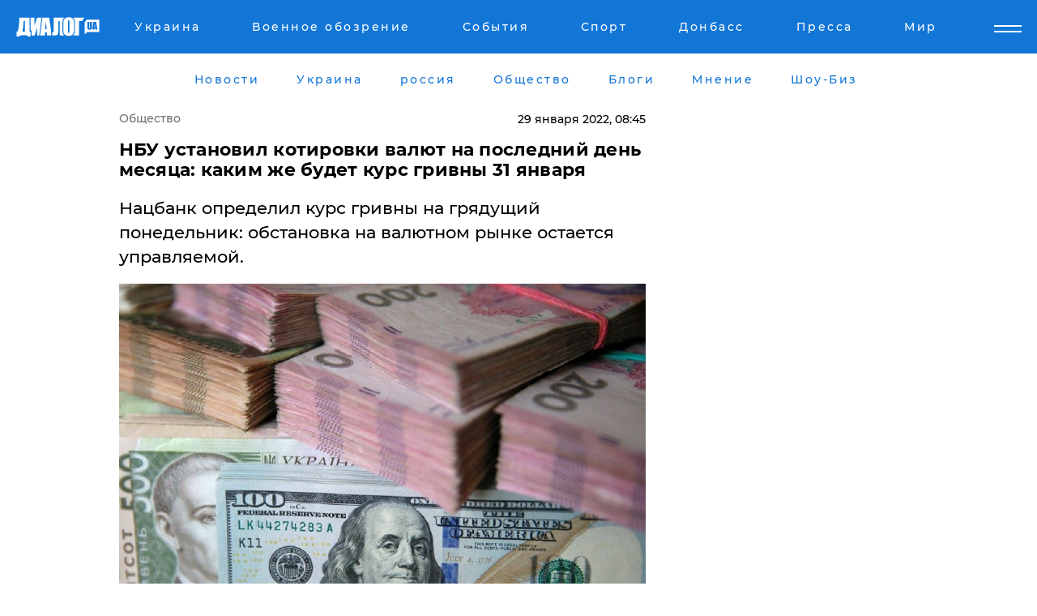

--- FILE ---
content_type: text/html; charset=UTF-8
request_url: https://news.dialog.ua/245266_1643437881
body_size: 10911
content:
<!DOCTYPE html>
<html xmlns="http://www.w3.org/1999/xhtml" dir="ltr" lang="ru" xmlns:og="http://ogp.me/ns#">
<head>
    <meta http-equiv="Content-Type" content="text/html; charset=utf-8" />
    <meta name="viewport" content="width=device-width, initial-scale=1">

    <title>НБУ установил котировки валют на последний день месяца: каким же будет курс гривны 31 января - | Диалог.UA</title>
    <meta name="description" content="Нацбанк определил курс гривны на грядущий понедельник: обстановка на валютном рынке остается управляемой. ">
    <meta name="keywords" content=", курс, валют, обмен, НБУ, доллар, евро, 31 января укр нет, последние новости дня">
    <link rel="canonical" href="https://news.dialog.ua/245266_1643437881"/>
    
                        <link rel="amphtml" href="https://news.dialog.ua/245266_1643437881/amp">
            
     <meta http-equiv="x-dns-prefetch-control" content="on">
 <link rel="dns-prefetch" href="//google-analytics.com">
 <link rel="dns-prefetch" href="//connect.facebook.net">
 <link rel="dns-prefetch" href="//securepubads.g.doubleclick.net">
 <link rel="preconnect" href="//securepubads.g.doubleclick.net">
 <link rel="dns-prefetch" href="//cm.g.doubleclick.net">
 <link rel="preconnect" href="//cm.g.doubleclick.net">
 <link rel="dns-prefetch" href="//counter.yadro.ru">
 <link rel="dns-prefetch" href="//www.googletagmanager.com/">
 <link rel='dns-prefetch' href='https://ajax.googleapis.com'/>
    <meta name='yandex-verification' content='7fdab9f0679cc6c0'/>

    <!-- news_keywords (only for news/index) -->
    
    <meta name="author" content="Dialog.ua">
    <link rel="shortcut icon" href="/favicon.ico">

            <link rel="stylesheet" href="/css/style.min.css?ver=12" type="text/css">
    
    <style>
        /** =================== MONTSERRAT =================== **/

        /** Montserrat Thin **/
        @font-face {
            font-family: "Montserrat";
            font-display: swap;
            font-weight: 100;
            font-style: normal;
            src: url("/css/fonts/Montserrat-Thin.woff2") format("woff2"),
            url("/css/fonts/Montserrat-Thin.woff") format("woff");
        }

        /** Montserrat Thin-Italic **/
        @font-face {
            font-family: "Montserrat";
            font-display: swap;
            font-weight: 100;
            font-style: italic;
            src: url("/css/fonts/Montserrat-ThinItalic.woff2") format("woff2"),
            url("/css/fonts/Montserrat-ThinItalic.woff") format("woff");
        }

        /** Montserrat Light **/
        @font-face {
            font-family: "Montserrat";
            font-display: swap;
            font-weight: 300;
            font-style: normal;
            src: url("/css/fonts/Montserrat-Light.woff2") format("woff2"),
            url("/css/fonts/Montserrat-Light.woff") format("woff");
        }

        /** Montserrat Light-Italic **/
        @font-face {
            font-family: "Montserrat";
            font-display: swap;
            font-weight: 300;
            font-style: italic;
            src: url("/css/fonts/Montserrat-LightItalic.woff2") format("woff2"),
            url("/css/fonts/Montserrat-LightItalic.woff") format("woff");
        }


        /** Montserrat Medium **/
        @font-face {
            font-family: "Montserrat";
            font-display: swap;
            font-weight: 500;
            font-style: normal;
            src: url("/css/fonts/Montserrat-Medium.woff2") format("woff2"),
            url("/css/fonts/Montserrat-Medium.woff") format("woff");
        }

        /** Montserrat Bold **/
        @font-face {
            font-family: "Montserrat";
            font-display: swap;
            font-weight: 600;
            font-style: normal;
            src: url("/css/fonts/Montserrat-Bold.woff2") format("woff2"),
            url("/css/fonts/Montserrat-Bold.woff") format("woff");
        }

        /** Montserrat ExtraBold **/
        @font-face {
            font-family: "Montserrat";
            font-display: swap;
            font-weight: 800;
            font-style: normal;
            src: url("/css/fonts/Montserrat-ExtraBold.woff2") format("woff2"),
            url("/css/fonts/Montserrat-ExtraBold.woff") format("woff");
        }
    </style>

    <!-- og meta -->
    <!-- Facebook Meta -->
    <meta property="fb:app_id" content="1010365385685044" />
    <meta property="og:url" content="https://news.dialog.uahttps://news.dialog.ua/245266_1643437881" />
    <meta property="og:site_name" content="Диалог.UA" />
    <meta property="og:title" content='НБУ установил котировки валют на последний день месяца: каким же будет курс гривны 31 января' />
    <meta property="og:type" content="article">
    <meta property="og:description" content='Нацбанк определил курс гривны на грядущий понедельник: обстановка на валютном рынке остается управляемой. ' />
    <meta property="og:image" content="https://news.dialog.ua/images/news/7eb79eae23aacb751603a1f17bc58c11.jpg" />
            <meta property="og:image:width" content="1277" />
        <meta property="og:image:height" content="941" />
    <!-- Twitter Meta -->
<meta name="twitter:card" content="summary_large_image">
<meta name="twitter:site" content="@Dialog_UA">
<meta name="twitter:creator" content="@Dialog_UA">
<meta name="twitter:title" content="НБУ установил котировки валют на последний день месяца: каким же будет курс гривны 31 января">
<meta name="twitter:description" content="Нацбанк определил курс гривны на грядущий понедельник: обстановка на валютном рынке остается управляемой. ">
<meta name="twitter:image" content="https://news.dialog.ua/images/news/7eb79eae23aacb751603a1f17bc58c11.jpg">
<meta name="twitter:domain" content="news.dialog.ua>">    <meta name="google-site-verification" content="jZKJrW_rC4oKR50hCSQ9LFM1XjJbWaQQnPgLYvrSx00" />

    <!-- Google tag (gtag.js) -->
    <script async src="https://www.googletagmanager.com/gtag/js?id=G-HJDW518ZWK" type="ba218ab0ac41f41b529880a8-text/javascript"></script>
    <script type="ba218ab0ac41f41b529880a8-text/javascript">
      window.dataLayer = window.dataLayer || [];
      function gtag(){dataLayer.push(arguments);}
      gtag('js', new Date());

      gtag('config', 'G-HJDW518ZWK');
    </script>
    
    <link rel="manifest" href="/manifest.json">

    <link rel="alternate" hreflang="ru" href="https://news.dialog.ua/245266_1643437881" />
    
    <link rel="apple-touch-icon" href="/img/apple-touch-icon.png">

    </head>
<body>
<div class="overlay"></div>

<div class="header_contn">
    <header class="sticky">
        <div class="container">
            <div class="header-content">
                <div class="header-logo">

                    
                    
                    <a href="https://www.dialog.ua" class="logo">
                        <img src="/css/images/logo.svg" class="logo-main" alt="" width="103" height="24">
                    </a>
                </div>

                <nav>
                    <div class="nav-menu">
                        <ul class="main-menu">
                                                                <li><a href="https://www.dialog.ua/ukraine"><span>Украина</span></a></li>
                                                                    <li><a href="https://www.dialog.ua/war"><span>Военное обозрение</span></a></li>
                                                                    <li><a href="https://daily.dialog.ua/"><span>События</span></a></li>
                                                                    <li><a href="https://sport.dialog.ua/"><span>Спорт</span></a></li>
                                                                    <li><a href="https://www.dialog.ua/tag/274"><span>Донбасс</span></a></li>
                                                                    <li><a href="https://www.dialog.ua/press-release"><span>Пресса</span></a></li>
                                                                    <li><a href="https://www.dialog.ua/world"><span>Мир</span></a></li>
                                                        </ul>
                    </div>

                    <span class="mask"></span>
                </nav>

            </div>
    </div>
    <!-- выпадающее меню -->
    <div class="mobile-nav-wrap" role="navigation">
        <div class="mobile-header-nav ">

            <div class="menu-content">

                <div class="mobile-menu-head">

                    <a class="mobile-menu-head__close" href="#">
                        <img src="/css/images/menu-close.svg" alt="">
                    </a>

                    <span class="mobile-menu-head__logo"><a href=""> <img src="/css/images/logo.svg" alt=""></a></span>

                    <div class="language-selection__mob-menu"><a href="">UA</a></div>
                </div>

                
                <div class="menu-column">
                                                                                <span class="menu-column__title">Главная</span>
                                        <ul>

                                                    <li><a href="https://www.dialog.ua/news"><span>Все новости</span></a></li>
                                                    <li><a href="https://www.dialog.ua/russia"><span>россия</span></a></li>
                                                    <li><a href="https://www.dialog.ua/world"><span>Мир</span></a></li>
                                                    <li><a href="https://www.dialog.ua/war"><span>Военное обозрение</span></a></li>
                                                    <li><a href="https://www.dialog.ua/science"><span>Наука и Техника</span></a></li>
                                                    <li><a href="https://www.dialog.ua/business"><span>Экономика</span></a></li>
                                                    <li><a href="https://www.dialog.ua/opinion"><span>Мнение</span></a></li>
                                                    <li><a href="https://www.dialog.ua/blogs"><span>Блоги</span></a></li>
                                                    <li><a href="https://www.dialog.ua/press-release"><span>Пресса</span></a></li>
                                                    <li><a href="https://showbiz.dialog.ua/"><span>Шоу-биз</span></a></li>
                                                    <li><a href="https://www.dialog.ua/health"><span>Здоровье</span></a></li>
                                                    <li><a href="https://www.dialog.ua/ukraine"><span>Украина</span></a></li>
                                                    <li><a href="https://sport.dialog.ua/"><span>Спорт</span></a></li>
                                                    <li><a href="https://www.dialog.ua/culture"><span>Культура</span></a></li>
                                                    <li><a href="https://www.dialog.ua/tag/304"><span>Беларусь</span></a></li>
                                            </ul>
                                    </div>
                
                <div class="menu-column">
                                        <span class="menu-column__title">Города</span>
                                        <ul>

                                                    <li><a href="https://www.dialog.ua/tag/18"><span>Донецк</span></a></li>
                                                    <li><a href="https://www.dialog.ua/tag/28"><span>Луганск</span></a></li>
                                                    <li><a href="https://www.dialog.ua/tag/23"><span>Киев</span></a></li>
                                                    <li><a href="https://www.dialog.ua/tag/29"><span>Харьков</span></a></li>
                                                    <li><a href="https://www.dialog.ua/tag/30"><span>Днепр</span></a></li>
                                                    <li><a href="https://www.dialog.ua/tag/34"><span>Львов</span></a></li>
                                                    <li><a href="https://www.dialog.ua/tag/33"><span>Одесса</span></a></li>
                                            </ul>
                                    </div>
                
                <div class="menu-column">
                                        <span class="menu-column__title">Война на Донбассе и в Крыму</span>
                                        <ul>

                                                    <li><a href="https://www.dialog.ua/tag/154"><span>"ДНР"</span></a></li>
                                                    <li><a href="https://www.dialog.ua/tag/156"><span>"ЛНР"</span></a></li>
                                                    <li><a href="https://www.dialog.ua/tag/2"><span>Оккупация Крыма</span></a></li>
                                                    <li><a href="https://www.dialog.ua/tag/27"><span>Новости Крыма</span></a></li>
                                                    <li><a href="https://www.dialog.ua/tag/274"><span>Донбасс</span></a></li>
                                                    <li><a href="https://www.dialog.ua/tag/116"><span>Армия Украины</span></a></li>
                                            </ul>
                                    </div>
                
                <div class="menu-column">
                                        <span class="menu-column__title">Лайф стайл</span>
                                        <ul>

                                                    <li><a href="https://www.dialog.ua/health"><span>Здоровье</span></a></li>
                                                    <li><a href="https://www.dialog.ua/donation.html"><span>Помощь проекту</span></a></li>
                                                    <li><a href="https://life.dialog.ua/"><span>Стиль Диалога</span></a></li>
                                                    <li><a href="https://showbiz.dialog.ua/"><span>Шоу-биз</span></a></li>
                                                    <li><a href="https://www.dialog.ua/culture"><span>Культура</span></a></li>
                                                    <li><a href="https://news.dialog.ua/"><span>Общество</span></a></li>
                                            </ul>
                                    </div>
                
                <div class="menu-column">
                                        <span class="menu-column__title">Преса</span>
                                        <ul>

                                                    <li><a href="https://www.dialog.ua/press-release"><span>Преса</span></a></li>
                                            </ul>
                                    </div>
                
                <div class="menu-column">
                                        <span class="menu-column__title">Авторское</span>
                                        <ul>

                                                    <li><a href="https://www.dialog.ua/opinion"><span>Мнение</span></a></li>
                                                    <li><a href="https://www.dialog.ua/blogs"><span>Блоги</span></a></li>
                                                    <li><a href="https://www.dialog.ua/tag/63"><span>ИноСМИ</span></a></li>
                                            </ul>
                                    </div>
                
            </div>

        </div>
    </div>

    
        <a class="mobile-menu-toggle js-toggle-menu hamburger-menu button" href="#">
            <span class="menu-item menu-item-1"></span>
            <span class="menu-item"></span>
        </a>

        <div class="language-selection language-selection--mobile">
            <a href="/ukr">
                UA            </a>
        </div>
    </header>
</div>


    <!-- MAIN PART -->
<main class="">
    <div class="container">

        <div class="top-content-menu">
            <div class="top-content-menu__nav">
                <ul>
                                                <li><a href="https://www.dialog.ua/news"><span>Новости</span></a></li>
                                                    <li><a href="https://www.dialog.ua/ukraine"><span>Украина</span></a></li>
                                                    <li><a href="https://www.dialog.ua/russia"><span>россия</span></a></li>
                                                    <li><a href="https://news.dialog.ua"><span>Общество</span></a></li>
                                                    <li><a href="https://www.dialog.ua/blogs"><span>Блоги</span></a></li>
                                                    <li><a href="https://www.dialog.ua/opinion"><span>Мнение</span></a></li>
                                                    <li><a href="https://showbiz.dialog.ua/"><span>Шоу-Биз</span></a></li>
                                        </ul>
            </div>

            <span class="mask"></span>
        </div>

        <div class="section-content section_news">

            
    <div class="main-content news_main_content">
        <div class="content content--new-inner news_content_blok  news_innner">



            
                
            
            <!-- update news button -->
            <div class="new-head">
                <script type="application/ld+json">
    {
        "@context": "http://schema.org",
        "@type": "NewsArticle",
        "mainEntityOfPage":{
            "@type":"WebPage",
            "@id":"https://news.dialog.ua/245266_1643437881"
        },
        "headline": "НБУ установил котировки валют на последний день месяца: каким же будет курс гривны 31 января",
                 "image": {
            "@type": "ImageObject",
            "representativeOfPage": "true",
            "url": "https://news.dialog.ua/images/news/7eb79eae23aacb751603a1f17bc58c11.jpg",
            "width": 1277,
            "height": 941        },
                    "datePublished": "2022-01-29T08:45:21+02:00",
                 "dateModified": "2022-01-29T08:36:47+02:00",
        
                "author": {
            "@type": "Person",
            "name": "Влад Коваленко",
            "url": "https://www.dialog.ua/author/Vlad_Kovalenko"
        },
            
        "publisher": {
                "@type": "Organization",
                "name": "Dialog.ua",
                "logo": {
                    "@type": "ImageObject",
                    "url": "https://www.dialog.ua/img/publisher_logo.jpg",
                    "width": 309,
                    "height": 148
                }
            },

        "description": "Нацбанк определил курс гривны на грядущий понедельник: обстановка на валютном рынке остается управляемой. ",
        "articleBody": "Национальный банк Украины ужесточил официальный курс гривны к нацвалюте США на 21 коп, определив его на&lt;br&gt;крайний день января в размере 28,78 грн., информирует&amp;nbsp;сайт регулятора.А вот&lt;br&gt;официальный курс гривны к евро определился на уровне 32,03 грн, т.е. на 31 коп&lt;br&gt;меньше, нежели в минувшую пятницу.Надо&lt;br&gt;сказать, что Нацбанк ослабил курс гривны по отношению к доллару на 19 коп,&lt;br&gt;определив его 28 января в размере 28,99 грн. При этом в обменных пунктах&lt;br&gt;нацвалюту США можно было в среднем купить за 28,90-28,92 грн. В целом курс&lt;br&gt;падал с начала этой недели и в минувший четверг пересек отметку в 29 грн/дол.Вчера в &quot;обменниках&quot;&lt;br&gt;доллар можно было приобрести за 28,68-28,70 грн.. При этом, по мнению экспертов,&lt;br&gt;обстановка на валютном рынке остается управляемой. Пока регулятор не планирует&lt;br&gt;валютные лимиты. По оценке&lt;br&gt;НБУ, основным поводом разницы между предложением и спросом валюты в текущем&lt;br&gt;месяце стал психологический фактор на фоне угрозы вторжения РФ.&amp;nbsp;Напомним, на этой неделе сначала курс доллара в &quot;обменниках&quot; побил&amp;nbsp;четырехлетний рекорд.&amp;nbsp;Также курс гривны к доллару обесценился до уровня&amp;nbsp;семилетней давности.&amp;nbsp;Накануне курс доллара в Украине бьет&amp;nbsp;многолетние рекорды, возвращаясь в годы начала агрессии РФ.&amp;nbsp;",
        "keywords": "курс, валют, обмен, НБУ, доллар, евро, 31 января"
        }

</script>
                
    <script type="application/ld+json">
    {
        "@context": "http://schema.org",
        "@type": "BreadcrumbList",
        "itemListElement": [
            {
                "@type": "ListItem",
                "position": 1,
                "item": {
                    "@id": "https://news.dialog.ua",
                    "name": "Общество"
                }
            }
        ]
    }
</script>

                                    <div class="breadcrumbs">
                        <a href="/">Общество</a>
                    </div>
                

                
                <span class="new-head__date">
                    29 января 2022, 08:45                </span>
            </div>

            
            <div class="new-inner inner_news">

                <h1>НБУ установил котировки валют на последний день месяца: каким же будет курс гривны 31 января</h1>

                <p class="preview">Нацбанк определил курс гривны на грядущий понедельник: обстановка на валютном рынке остается управляемой. </p>

                <p><img src="https://www.dialog.ua/images/news/7eb79eae23aacb751603a1f17bc58c11.jpg" alt="НБУ установил котировки валют на последний день месяца: каким же будет курс гривны 31 января" /></p>
                
                        <div class="banner banner--news align-center align-center" style="">
        <script async src="https://pagead2.googlesyndication.com/pagead/js/adsbygoogle.js?client=ca-pub-3695032019363550" crossorigin="anonymous" type="ba218ab0ac41f41b529880a8-text/javascript"></script>
<!-- Под фото новость Десктоп -->
<ins class="adsbygoogle"
     style="display:block"
     data-ad-client="ca-pub-3695032019363550"
     data-ad-slot="1996806517"
     data-ad-format="auto"
     data-full-width-responsive="true"></ins>
<script type="ba218ab0ac41f41b529880a8-text/javascript">
     (adsbygoogle = window.adsbygoogle || []).push({});
</script>    </div>
                
                

                                                    
                
                <p>Национальный банк Украины ужесточил официальный курс гривны к нацвалюте США на 21 коп, определив его на
крайний день января в размере 28,78 грн., информирует&nbsp;<a href="https://bank.gov.ua/ua/news/all/vistup-golovi-natsionalnogo-banku-kirila-shevchenka-pid-chas-kruglogo-stolu-pidsumki-monetarnoyi-politiki-2021-vikliki-ta-reaktsiya-natsionalnogo-banku" rel="nofollow">сайт</a> регулятора.</p><p>А вот
официальный курс гривны к евро определился на уровне 32,03 грн, т.е. на 31 коп
меньше, нежели в минувшую пятницу.</p>        <div class="news-content-ad align-center" style="">
        <script async src="https://pagead2.googlesyndication.com/pagead/js/adsbygoogle.js?client=ca-pub-3695032019363550" crossorigin="anonymous" type="ba218ab0ac41f41b529880a8-text/javascript"></script>
<!-- В тело новости проверка Диалог -->
<ins class="adsbygoogle"
     style="display:block"
     data-ad-client="ca-pub-3695032019363550"
     data-ad-slot="7403794482"
     data-ad-format="auto"
     data-full-width-responsive="true"></ins>
<script type="ba218ab0ac41f41b529880a8-text/javascript">
     (adsbygoogle = window.adsbygoogle || []).push({});
</script>    </div>
<p>Надо
сказать, что Нацбанк ослабил курс гривны по отношению к доллару на 19 коп,
определив его 28 января в размере 28,99 грн. При этом в обменных пунктах
нацвалюту США можно было в среднем купить за 28,90-28,92 грн. В целом курс
падал с начала этой недели и в минувший четверг пересек отметку в 29 грн/дол.</p><p><img src="https://www.dialog.ua/images/content/ba3e1500b7d218524a2a711129c40fe4.JPG"></p><p>Вчера в "обменниках"
доллар можно было приобрести за 28,68-28,70 грн.. При этом, по мнению экспертов,
обстановка на валютном рынке остается управляемой. Пока регулятор не планирует
валютные лимиты. </p><p>По оценке
НБУ, основным поводом разницы между предложением и спросом валюты в текущем
месяце стал психологический фактор на фоне угрозы вторжения РФ.&nbsp;</p><p><em>Напомним, на этой неделе сначала курс доллара в "обменниках" побил&nbsp;<a href="https://news.dialog.ua/245146_1643274264">четырехлетний рекорд</a>.&nbsp;</em></p><p><em>Также курс гривны к доллару обесценился до уровня&nbsp;<a href="https://news.dialog.ua/245186_1643306274">семилетней давности</a>.&nbsp;</em></p><p><em>Накануне курс доллара в Украине бьет&nbsp;<a href="https://news.dialog.ua/245213_1643362456">многолетние рекорды</a>, возвращаясь в годы начала агрессии РФ.&nbsp;</em></p>
                                                            <span class="author">Автор:
                        <a target="_blank" href="https://www.dialog.ua/author/Vlad_Kovalenko">Влад Коваленко</a>                    </span>
                                                </div>

                            <div class="tags">
                                            <a target="_blank" href="https://www.dialog.ua/tag/203">НБУ</a>                                            <a target="_blank" href="https://www.dialog.ua/tag/227">Общество</a>                                            <a target="_blank" href="https://www.dialog.ua/tag/313">Курс валют</a>                                            <a target="_blank" href="https://www.dialog.ua/tag/497">Финансы</a>                                    </div>
            
            <div class="share">
                <div class="socials">
                    <button class="open-comments mobile-hide">+ Добавить Комментарий</button>
                    <div class="shareaholic-canvas" data-app="share_buttons" data-app-id="26969635"></div>
                </div>
            </div>

            
            
                        <div class="banner mobile-hide align-center" style="width: 650px;">
        <!-- Вниз новости НВ Дизайн Диалог Декстоп -->
<ins class="adsbygoogle"
     style="display:block"
     data-ad-client="ca-pub-3660307541539783"
     data-ad-slot="3521732345"
     data-ad-format="auto"
     data-full-width-responsive="true"></ins>
<script type="ba218ab0ac41f41b529880a8-text/javascript">
     (adsbygoogle = window.adsbygoogle || []).push({});
</script>    </div>
                
            



            
                            <h2 class="margin-small"><a href="https://www.dialog.ua/news">Последние новости</a></h2>
<div class="news last-news">
    
        <div class="new-item">
            <p>
                <a href="https://news.dialog.ua/325481_1765724571">Больше, чем просто игрушка: почему ребенку жизненно необходим любимый мишка </a>                            </p>
            <span class="new-item__time">17:02</span>
        </div>

    
        <div class="new-item">
            <p>
                <a href="https://news.dialog.ua/325439_1765642335">В Украине вводится автоматическая постановка на учет в ТЦК: кого это коснется </a>                            </p>
            <span class="new-item__time">18:26</span>
        </div>

    
        <div class="new-item">
            <p>
                <a href="https://news.dialog.ua/325425_1765631587">Германия первой запускает бесплатный роуминг для украинцев – СМИ</a>                            </p>
            <span class="new-item__time">15:33</span>
        </div>

    
        <div class="new-item">
            <p>
                <a href="https://news.dialog.ua/325377_1765547841">Хулиганство и мошенничество: украинцы назвали самые распространенные в 2025 году виды преступлений</a>                            </p>
            <span class="new-item__time">16:05</span>
        </div>

    
        <div class="new-item">
            <p>
                <a href="https://news.dialog.ua/325348_1765521252">Рост пенсий в Украине с 1 января и повышение в несколько этапов: что важно знать украинцам</a>                            </p>
            <span class="new-item__time">08:44</span>
        </div>

    
        <div class="new-item">
            <p>
                <a href="https://news.dialog.ua/325308_1765462293">Некоторым украинцам могут перестать начислять выплаты: кому необходимо обратится в ПФУ до 31 декабря</a>                            </p>
            <span class="new-item__time">16:15</span>
        </div>

    
        <div class="new-item">
            <p>
                <a href="https://news.dialog.ua/325277_1765400524">Интернет без электричества: в приложении "Дія" появится новая удобная функция – Федоров</a>                            </p>
            <span class="new-item__time">23:09</span>
        </div>

    
        <div class="new-item">
            <p>
                <a href="https://news.dialog.ua/325266_1765387060">Оформление ДТП через "Дію" и не только: водителям станут доступны новые функции</a>                            </p>
            <span class="new-item__time">19:27</span>
        </div>

    
        <div class="new-item">
            <p>
                <a href="https://news.dialog.ua/325254_1765378172">Китай помог РФ травить украинцев: обнаружена партия жизненно опасного товара</a>                            </p>
            <span class="new-item__time">16:53</span>
        </div>

    
        <div class="new-item">
            <p>
                <a href="https://news.dialog.ua/325238_1765365441"><strong>Супербыстрый Интернет в Украине обойдется пользователям дорого: тарифы вырастут многократно – Минфин</strong></a>                            </p>
            <span class="new-item__time">13:25</span>
        </div>

    
        <div class="new-item">
            <p>
                <a href="https://news.dialog.ua/325229_1765354514">Глобальное потепление на планете входит в фазу предвестника климатической катастрофы – ученые бьют тревогу</a>                            </p>
            <span class="new-item__time">10:28</span>
        </div>

    
        <div class="new-item">
            <p>
                <a href="https://news.dialog.ua/325225_1765349795">Льготы для украинцев со статусом "ребенок войны": как оформить скидки, компенсации и доплаты </a>                            </p>
            <span class="new-item__time">09:05</span>
        </div>

    
        <div class="new-item">
            <p>
                <a href="https://news.dialog.ua/325206_1765305964">Нефтепровод "Дружба": названо неочевидное решение, которое вернет свет в дома украинцев</a>                            </p>
            <span class="new-item__time">21:08</span>
        </div>

    
        <div class="new-item">
            <p>
                <a href="https://news.dialog.ua/325186_1765290779">Некоторым украинцам прибавят к пенсии почти 1000 гривен: кому полагается надбавка, и какие нужны документы</a>                            </p>
            <span class="new-item__time">16:37</span>
        </div>

    
        <div class="new-item">
            <p>
                <a href="https://news.dialog.ua/325183_1765288796">Праздничная елка может обойтись очень дорого: украинцам напомнили о штрафах и уголовной ответственности</a>                            </p>
            <span class="new-item__time">16:05</span>
        </div>

    


</div>

<div class="show-more  show-more--margin show-more--large show-more--last-categories active_more">
    <a href="#">Смотреть ещё</a>
</div>
<form class="load_more_data">
    <input type="hidden" name="offset" value="15">
    <input type="hidden" name="limit" value="15">
    <input type="hidden" name="location" value="8" >
    <input type="hidden" name="locale" value="ru" >
    
            <input type="hidden" name="val" value="28">
        </form>

            

            
                
            

        </div>

        <aside>


            
                        <div class="banner align-center" style="width: 300px;">
        <script async src="https://pagead2.googlesyndication.com/pagead/js/adsbygoogle.js" type="ba218ab0ac41f41b529880a8-text/javascript"></script>
<!-- Правая колонка проверка 300 Диалог -->
<ins class="adsbygoogle"
     style="display:block"
     data-ad-client="ca-pub-3660307541539783"
     data-ad-slot="4092939786"
     data-ad-format="auto"
     data-full-width-responsive="true"></ins>
<script type="ba218ab0ac41f41b529880a8-text/javascript">
     (adsbygoogle = window.adsbygoogle || []).push({});
</script>    </div>

            
            <h2><a href="https://www.dialog.ua">Главные новости</a></h2>

            <div class="side-news">

                                <div class="new-side-item">
            <p><a href="https://news.dialog.ua/325238_1765365441">Супербыстрый Интернет в Украине обойдется пользователям дорого: тарифы вырастут многократно – Минфин</a></p>
        </div>
            <div class="new-side-item">
            <p><a href="https://news.dialog.ua/325117_1765200849">В Украине пересмотрели порядок бронирования: упрощение, новые сроки и новые правила – Минэкономики</a></p>
        </div>
            <div class="new-side-item">
            <p><a href="https://news.dialog.ua/324975_1764919944">Новый дорожный знак появится в Украине – он сделает жизнь водителей проще</a></p>
        </div>
            <div class="new-side-item">
            <p><a href="https://news.dialog.ua/324874_1764766640">Украинцы после 40 лет смогут пройти медобследование за счет государства: что входит в оплату</a></p>
        </div>
            <div class="new-side-item">
            <p><a href="https://news.dialog.ua/324534_1764177220">В Украине запущен процесс легализации оружия – Верховная Рада рассмотрит законопроект</a></p>
        </div>
            <div class="new-side-item">
            <p><a href="https://news.dialog.ua/324510_1764156448">С января пересекать границу в поездах можно будет быстрее: правительство приняло решение – Свириденко</a></p>
        </div>
            <div class="new-side-item">
            <p><a href="https://news.dialog.ua/324487_1764095784">Украинцы получат 2 млн грн от государства: кто имеет право на компенсацию</a></p>
        </div>
            <div class="new-side-item">
            <p><a href="https://news.dialog.ua/324433_1764014687">Электричество выключают, а счета за свет растут – украинцам объяснили причины</a></p>
        </div>
            <div class="new-side-item">
            <p><a href="https://news.dialog.ua/324415_1763995742">​Когда связь падает, спутник работает: Украина запускает революционную технологию от Starlink</a></p>
        </div>
            <div class="new-side-item">
            <p><a href="https://news.dialog.ua/324341_1763824065">Счета на тысячи евро: украинцам в Германии напомнили о главной ошибке перед выездом</a></p>
        </div>
                </div>

            
                        <div class="banner align-center" style="">
        <script async src="https://pagead2.googlesyndication.com/pagead/js/adsbygoogle.js?client=ca-pub-3695032019363550" crossorigin="anonymous" type="ba218ab0ac41f41b529880a8-text/javascript"></script>
<!-- Мобильный низ новости Диалог -->
<ins class="adsbygoogle"
     style="display:block"
     data-ad-client="ca-pub-3695032019363550"
     data-ad-slot="4039264547"
     data-ad-format="auto"
     data-full-width-responsive="true"></ins>
<script type="ba218ab0ac41f41b529880a8-text/javascript">
     (adsbygoogle = window.adsbygoogle || []).push({});
</script>    </div>

            



                        <h2>Мнения</h2>

<div class="opinions users-side">

                <div class="user-item">
                                        <a href="https://www.dialog.ua/person/Social_Media" class="user-item__head">
                                            <span class="user-item__avatar">
                            <img width="42px" height="42px" data-src="/images/person/5dec9b454fcbbe8605897d97471c6539.jpg" src="" />                        </span>
                                        <span class="user-item__name">
                                            <span>Сеть</span>
                                            <span></span></span>
                </a>
            
            <p>

                                    <a href="https://www.dialog.ua/opinion/325512_1765802767"><span>Андрющенко раскрыл правду, которую боятся признать российские оккупанты: "У нас мало кто это делает..."</span></a>
                
            </p>

        </div>
            <div class="user-item">
                                        <a href="https://www.dialog.ua/person/Social_Media" class="user-item__head">
                                            <span class="user-item__avatar">
                            <img width="42px" height="42px" data-src="/images/person/5dec9b454fcbbe8605897d97471c6539.jpg" src="" />                        </span>
                                        <span class="user-item__name">
                                            <span>Сеть</span>
                                            <span></span></span>
                </a>
            
            <p>

                                    <a href="https://www.dialog.ua/opinion/325497_1765749358"><span>Андрющенко раскрыл ранее не использованный "козырь" Украины, который пора пустить в ход</span></a>
                
            </p>

        </div>
            <div class="user-item">
                                        <a href="https://www.dialog.ua/person/Garry_Kasparov" class="user-item__head">
                                            <span class="user-item__avatar">
                            <img width="42px" height="42px" data-src="/images/person/2e0482ce711556cedea3857d0f042092.jpg" src="" />                        </span>
                                        <span class="user-item__name">
                                            <span>Гарри Каспаров</span>
                                            <span><p>Оппозиционный деятель, чемпион мира по шахматам</p></span></span>
                </a>
            
            <p>

                                    <a href="https://www.dialog.ua/opinion/325492_1765739987"><span>Каспаров озвучил свой прогноз для России, который порадует украинцев: "Я не призываю к этому"</span></a>
                
            </p>

        </div>
    </div>

<div class="show-more show-more--left show-more--margin">
    <a href="https://www.dialog.ua/opinion">Смотреть ещё</a>
</div>


<h2>Блоги</h2>

<div class="blogs users-side">
                <div class="user-item">
                            <a href="https://www.dialog.ua/person/Olexandr_Musiienko" class="user-item__head">
                                            <span class="user-item__avatar">
                            <img width="42px" height="42px" data-src="/images/person/43d93b8bde5995972aad2b6ed00693a3.jpg" src="" />                        </span>
                                        <span class="user-item__name">
                                            <span>Александр Мусиенко</span>
                                            <span><p>Политический консультант, эксперт</p></span></span>
                </a>
                        <p>
                                    <a href="https://www.dialog.ua/blogs/325495_1765743114"><span>Мусиенко сообщил, чего стоит ждать от встречи в Берлине: "Сейчас решающие часы, решающие дни"</span></a>
                
            </p>
        </div>
            <div class="user-item">
                            <a href="https://www.dialog.ua/person/Vitaly_Portnikov" class="user-item__head">
                                            <span class="user-item__avatar">
                            <img width="42px" height="42px" data-src="/images/person/4d859ef024bad660d7632e1e8c15b808.jpg" src="" />                        </span>
                                        <span class="user-item__name">
                                            <span>Виталий Портников</span>
                                            <span><p>Украинский журналист, писатель и публицист</p></span></span>
                </a>
                        <p>
                                    <a href="https://www.dialog.ua/blogs/325485_1765727629"><span>Портников объяснил, перед каким сложным выбором оказался Путин: "В любом случае придется выбирать"</span></a>
                
            </p>
        </div>
            <div class="user-item">
                            <a href="https://www.dialog.ua/person/Roman_Tsymbaliuk" class="user-item__head">
                                            <span class="user-item__avatar">
                            <img width="42px" height="42px" data-src="/images/person/e9e8d295b0831e188c63e4fd006af07c.jpg" src="" />                        </span>
                                        <span class="user-item__name">
                                            <span>Роман Цимбалюк</span>
                                            <span><p>Украинский журналист, корреспондент УНИАН в России</p></span></span>
                </a>
                        <p>
                                    <a href="https://www.dialog.ua/blogs/325479_1765723579"><span>Цимбалюк рассказал, как Путин "задонатил" на Вооруженные силы Украины: "Пойдут на ВСУ"</span></a>
                
            </p>
        </div>
    </div>
<div class="show-more show-more--left show-more--margin">
    <a href="https://www.dialog.ua/blogs">Смотреть ещё</a>
</div>
            
            
                
            

        </aside>


    </div>
</div>

    </div>

    

    <div class="container">
        <div class="bottom-menu">
            <div class="bottom-menu__left">
                <span class="dialog-logo">
                    <img width="113px" height="26px" data-src="/css/images/logo-dark.svg" src="" />                </span>
                <span class="copy">© 2025, Диалог.ua<br>Все права защищены. </span>
            </div>
            <div class="bottom-menu__ul">
                <ul>
                    <li class="dialog-logo--show">
                        <img width="113px" height="20px" data-src="/css/images/logo-dark.svg" src="" />                    </li>
                                            <li><a href="https://www.dialog.ua/news"><span>Новости</span></a></li>
                                            <li><a href="https://www.dialog.ua/ukraine"><span>Украина</span></a></li>
                                            <li><a href="https://www.dialog.ua/russia"><span>россия</span></a></li>
                                            <li><a href="https://news.dialog.ua"><span>Общество</span></a></li>
                                            <li><a href="https://www.dialog.ua/blogs"><span>Блоги</span></a></li>
                                            <li><a href="https://www.dialog.ua/opinion"><span>Мнение</span></a></li>
                                            <li><a href="https://showbiz.dialog.ua/"><span>Шоу-Биз</span></a></li>
                                            <li><a href="https://www.dialog.ua/press-release"><span>Пресса</span></a></li>
                                            <li><a href="https://www.dialog.ua/world"><span>Мир</span></a></li>
                                            <li><a href="https://www.dialog.ua/business"><span>Экономика</span></a></li>
                                            <li><a href="https://www.dialog.ua/war"><span>Военное Обозрение</span></a></li>
                                            <li><a href="https://life.dialog.ua/"><span>Стиль</span></a></li>
                                            <li><a href="https://www.dialog.ua/tag/274"><span>Новости Донбасса</span></a></li>
                                            <li><a href="https://sport.dialog.ua/"><span>Спорт</span></a></li>
                                            <li><a href="https://dialog.ua/tag/71"><span>США</span></a></li>
                                            <li><a href="https://showbiz.dialog.ua"><span>Шоубиз</span></a></li>
                                    </ul>
            </div>
        </div>
    </div>
</main>



<!-- FOOTER -->
<footer>
    <div class="container">
        <div class="footer-content">

            <ul class="footer-menu">
                <li><a href="https://www.dialog.ua/about.html">О проекте</a></li>
                <li><a href="https://www.dialog.ua/editorial.html">Редакция</a></li>
                <li><a href="https://www.dialog.ua/contacts.html">Контакты</a></li>
                <li><a href="https://www.dialog.ua/adv.html">Реклама</a></li>
                <li><a href="https://www.dialog.ua/credits.html">Персональные данные</a></li>
                <li><a href="https://www.dialog.ua/privacypolicy.html">Защита персональных данных</a></li>

            </ul>
            <span class="footer-text">Использование материалов разрешается при условии ссылки (для интернет-изданий - гиперссылки) на "<a href="https://www.dialog.ua">Диалог.ua</a>" не ниже третьего абзаца.</span>
            <span class="copy">
                    © 2025, <span>Диалог.ua.</span> Все права защищены.                </span>
        </div>

    </div>
</footer>

<!-- <div class="cookie-policy">
    <p class="cookie-policy-title">Про использование cookies</p>
    <p class="cookie-policy-text">Продолжая просматривать www.dialog.ua вы подтверждаете, что ознакомились с Правилами
        пользования сайтом и соглашаетесь на использование файлов cookies</p>
    <div class="cookie-policy-buttons">
        <a href="https://www.dialog.ua/privacypolicy.html" class="cookie-info-link ">Про файлы cookies</a>
        <button class="cookie-accept-btn">Соглашаюсь</button>
    </div>
    <button class="close-btn"></button>
</div> -->

<script defer src="/js/jquery-3.2.1.min.js" type="ba218ab0ac41f41b529880a8-text/javascript"></script>

<script async type="ba218ab0ac41f41b529880a8-text/javascript">
    var scripts = document.getElementsByTagName('script');
    var script = scripts[scripts.length - 1];

    if (document.body.clientWidth >= 1024) {
        setTimeout(function () {
            script.outerHTML += '<script src="/js/desktop-scripts.js"></sc' + 'ript>';
        }, 500);
    } else {
        setTimeout(function () {
            script.outerHTML += '<script src="/js/mobile-scripts.js"></sc' + 'ript>';
        }, 500);
    }
</script>
<script defer src="/js/scripts.js?ver=5" type="ba218ab0ac41f41b529880a8-text/javascript"></script>

<script type="ba218ab0ac41f41b529880a8-text/javascript">

    function buildScript(src, attributes) {
        var script = document.createElement('script');
        script.src = src;
        for (key in attributes) {
            script[key] = attributes[key];
        }
        document.body.appendChild(script);
    }

    function downloadJSAtOnload() {
                (function () {
            var script = document.createElement('script');
            script.src = "https://pagead2.googlesyndication.com/pagead/js/adsbygoogle.js";
                        script.async = true;
                        document.body.appendChild(script);
        })();
        
        
                buildScript("https://platform.twitter.com/widgets.js", {async: true});
        buildScript("//www.instagram.com/embed.js", {async: true});
                /*buildScript("//dsms0mj1bbhn4.cloudfront.net/assets/pub/shareaholic.js",
            { async:true,
              "data-shr-siteid": "9a6d8903fd66a0407e4ed9a92f28cdcd",
              "data-cfasync": false,
            }
            );*/


        
    }

    if (window.addEventListener)
        window.addEventListener("load", downloadJSAtOnload, false);
    else if (window.attachEvent)
        window.attachEvent("onload", downloadJSAtOnload);
    else window.onload = downloadJSAtOnload;
</script>

    <script type="text/javascript" data-cfasync="false" src="//dsms0mj1bbhn4.cloudfront.net/assets/pub/shareaholic.js"
            data-shr-siteid="9a6d8903fd66a0407e4ed9a92f28cdcd" async="async"></script>


<script src="/cdn-cgi/scripts/7d0fa10a/cloudflare-static/rocket-loader.min.js" data-cf-settings="ba218ab0ac41f41b529880a8-|49" defer></script><script defer src="https://static.cloudflareinsights.com/beacon.min.js/vcd15cbe7772f49c399c6a5babf22c1241717689176015" integrity="sha512-ZpsOmlRQV6y907TI0dKBHq9Md29nnaEIPlkf84rnaERnq6zvWvPUqr2ft8M1aS28oN72PdrCzSjY4U6VaAw1EQ==" data-cf-beacon='{"rayId":"9ae686ee0c07e805","version":"2025.9.1","serverTiming":{"name":{"cfExtPri":true,"cfEdge":true,"cfOrigin":true,"cfL4":true,"cfSpeedBrain":true,"cfCacheStatus":true}},"token":"1fc2a877def342f8a2006fcbd93f5ff5","b":1}' crossorigin="anonymous"></script>
</body>

</html>


--- FILE ---
content_type: text/html; charset=utf-8
request_url: https://www.google.com/recaptcha/api2/aframe
body_size: 267
content:
<!DOCTYPE HTML><html><head><meta http-equiv="content-type" content="text/html; charset=UTF-8"></head><body><script nonce="kO5TKK-mDLYpv0hI-sFhxg">/** Anti-fraud and anti-abuse applications only. See google.com/recaptcha */ try{var clients={'sodar':'https://pagead2.googlesyndication.com/pagead/sodar?'};window.addEventListener("message",function(a){try{if(a.source===window.parent){var b=JSON.parse(a.data);var c=clients[b['id']];if(c){var d=document.createElement('img');d.src=c+b['params']+'&rc='+(localStorage.getItem("rc::a")?sessionStorage.getItem("rc::b"):"");window.document.body.appendChild(d);sessionStorage.setItem("rc::e",parseInt(sessionStorage.getItem("rc::e")||0)+1);localStorage.setItem("rc::h",'1765807876024');}}}catch(b){}});window.parent.postMessage("_grecaptcha_ready", "*");}catch(b){}</script></body></html>